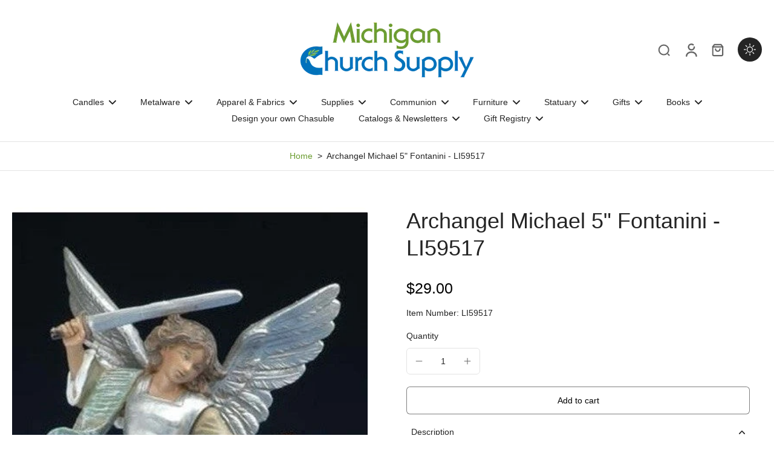

--- FILE ---
content_type: text/javascript
request_url: https://www.michiganchurchsupply.com/cdn/shop/t/21/assets/labels-and-badges.js?v=164904535553231278241721053957
body_size: 2186
content:
requestAnimationFrame(()=>{document.addEventListener("alpine:init",()=>{Alpine.store("xBadges",{fixedPositionTemplate:`<div
        class="x-badge-{label-id} x-badge-container pointer-events-none{container-img-class} ltr"
        {preview-show-condition}
      >
        {content}
      </div>`,customPositionTemplate:`<div
        class="x-badge-{label-id} x-badge-container min-w-fit max-w-full max-h-full pointer-events-none{container-css-class} ltr"
        x-data="{
          contentHeight: 1,
          rePosition() {
            this.$nextTick(() => {
              this.contentHeight = this.$refs.content ? this.$refs.content.offsetHeight : contentHeight;
            });
          }
        }"
        x-intersect.once="rePosition();
          if (Shopify.designMode) {
            window.addEventListener('resize', () => {
              if ($store.xBadges.lastWindowWidth != window.innerWidth) {
                rePosition();
              }
            });
          } else {
            installMediaQueryWatcher('(min-width: 768px)', (matches) => rePosition());
          }"
        {preview-show-condition}
        :style="'{css-position} min-height: ' + contentHeight + 'px'"
      >
        {content}
      </div>`,productDetailTemplate:`<div
        class="x-badge-{label-id} x-badge-container min-w-fit max-w-full max-h-full bottom-0 pointer-events-none{container-css-class}{container-img-class}"
      >
        {content}
      </div>`,previewActiveBlock:window.xBadgesPreviewActiveBlock,init(){Shopify.designMode&&document.addEventListener("shopify:block:select",event=>{if(!event.target.classList.contains("x-badges-block-preview"))return;let blockData=xParseJSON(event.target.getAttribute("data-shopify-editor-block"));this.previewActiveBlock=blockData.id,window.xBadgesPreviewActiveBlock=blockData.id,document.dispatchEvent(new CustomEvent("eurus:badges:block-select"))})},load(el,callback=()=>{},container2=null){container2&&(el.container=container2);const sliderEl=el.closest("[x-data-slider]");if(sliderEl)if(sliderEl.classList.contains("is-initialized"))this.doLoad(el,callback);else{const sectionId=el.closest("[x-data-slider]").getAttribute("x-data-slider");document.addEventListener(`eurus:${sectionId}:splide-ready`,()=>{this.doLoad(el,callback)})}else this.doLoad(el,callback)},doLoad(el,callback=()=>{}){if(this.initAllLabels(el),Shopify.designMode){let productData=xParseJSON(el.getAttribute("x-labels-data"));document.addEventListener("shopify:section:load",()=>{productData&&!productData.isXBadgesPreview&&this.initAllLabels(el)})}callback(el)},initAllLabels(el){let productData=xParseJSON(el.getAttribute("x-labels-data"));if(!productData)return;if(Shopify.designMode){let currentLabels=el.getElementsByClassName("x-badge-container");if(currentLabels.length>0){const labelsNum=currentLabels.length;for(let i=0;i<labelsNum;i++)currentLabels[0].remove()}}let allLabels=document.getElementsByClassName("x-badges-block-data");for(let i=0;i<allLabels.length;i++){let label=xParseJSON(allLabels[i].getAttribute("x-badges-block-data"));if(!label.enable&&!productData.isXBadgesPreview)return;label.settings.icon=allLabels[i].getAttribute("x-badges-icon"),this.appendLabel(el,label,productData)}el.removeAttribute("x-labels-data")},appendLabel(el,label,productData){if(productData.container=="product-info"||label.settings.position=="custom"){el.innerHTML+=this.processTemplate(el,label,productData);return}let container2=el.querySelector(`.${label.settings.position}-container`);container2||(container2=this.createFixedPositionContainer(label.settings.position),el.appendChild(container2)),container2.innerHTML+=this.processTemplate(el,label,productData)},createFixedPositionContainer(position){let HTMLClass=`${position}-container label-container absolute gap-1 space-y-1`;return HTMLClass+=position.includes("top")?" top-1 flex-col":" bottom-1 flex-col-reverse",HTMLClass+=position.includes("left")?" left-1":" right-1",container=document.createElement("div"),container.setAttribute("class",HTMLClass),container},processContent(el,label,productData){let content2=!1;const canShow=this.canShow(label,productData);if(label.settings.image&&canShow){let imageHeight,imageWidth;productData.container=="product-info"?(imageHeight=126,imageWidth=Math.round(imageHeight*label.settings.image_aspect_ratio)):(imageWidth=label.settings.size*15,imageHeight=imageWidth/label.settings.image_aspect_ratio);let image;if(label.settings.image.src?image=label.settings.image.src.includes("burst.shopifycdn.com")?label.settings.image.src:label.settings.image.src+"&width="+imageWidth*3:image=label.settings.image.includes("burst.shopifycdn.com")?label.settings.image:label.settings.image+"&width="+imageWidth*3,productData.container=="card")var imageDirection=label.settings.horizontal_position>50?"justify-end":"justify-start",styleImage="width: var(--width-image-label); height: var(--height-image-label)";else var imageDirection=productData.make_content_center?"justify-center":"justify-start",styleImage="";content2=`<div x-ref="content" class='x-badge-content flex ${imageDirection}{css-opacity}'>
            <img 
              loading="lazy"
              width="`+imageWidth+`"
              height="`+imageHeight+`"
              alt="`+(label.settings.image_alt.length>0?label.settings.image_alt:productData.title)+`"
              src="`+image+`"
              style="${styleImage}"
            />
          </div>`}else if(label.settings.content&&canShow){let qty=productData.inventory_management.length<1||productData.qty<0?"":productData.qty,saleAmount=productData.sale_amount.includes("-")?"":productData.sale_amount,countDown=label.settings.schedule_enabled?'<span x-intersect.once="$nextTick(() => { if (typeof rePosition !== `undefined`) {rePosition()} });" class="x-badge-countdown-'+label.id+' label-countdown empty:hidden"></span>':"",sale=Math.round((productData.compare_at_price-productData.price)*100/productData.compare_at_price);sale=sale>0?sale+"%":"",content2=label.settings.content.replace(/{sale}/gi,sale).replace(/{sale_amount}/gi,saleAmount).replace(/{qty}/gi,qty).replace(/{price}/gi,productData.price_with_currency).replace(/{count_down}/gi,countDown);const padding=label.settings.size/2,padding_mobile=label.settings.size_mobile/2,sizeClass=productData.container=="product-info"?"":` pt-${padding_mobile} pb-${padding_mobile} pl-${padding_mobile+1.5} pr-${padding_mobile+1.5} md:pt-${padding} md:pb-${padding} md:pl-${padding+1.5} md:pr-${padding+1.5}`,inlineStyle=productData.container=="product-info"?"":'style="font-size: var(--font-size-scale);"',inlineStyleIcon=productData.container=="product-info"?"":'style="height: var(--font-size-scale); width: var(--font-size-scale); min-width: var(--font-size-scale);"';content2=content2.length>0?`<div
                x-ref="content"
                class='x-badge-content ltr x-badge-text select-none inline-flex justify-center${sizeClass} items-center{css-opacity}{css-type} gap-2'
                ${inlineStyle}
              ><span class="icon-label empty:hidden" ${inlineStyleIcon}>${label.settings.icon}</span><span class="leading-normal w-fit p-break-words">${content2}</span></div>`:!1,countDown.length>0&&label.settings.schedule_enabled&&Alpine.store("xHelper").countdown(label.settings,function(canShow2,seconds,minutes,hours,days){const countdownElements=(el.container?el.container:el).getElementsByClassName("x-badge-countdown-"+label.id);if(!canShow2){for(let i=0;i<countdownElements.length;i++)countdownElements[i].innerHTML="";return}days=days>0?days+"D&nbsp;&nbsp;&nbsp;":"",hours=hours==0&&days.length==0?"":hours+" : ";const timeLeft=days+hours+minutes+" : "+seconds;for(let i=0;i<countdownElements.length;i++)countdownElements[i].innerHTML=timeLeft})}return content2},processTemplate(el,label,productData){let template="";if(content=this.processContent(el,label,productData)){const cssOpacity=" opacity-"+label.settings.opacity,cssPosition=productData.container=="card"?"left: "+label.settings.horizontal_position+"%; transform: translate(-"+label.settings.horizontal_position+"%, -"+label.settings.vertical_position+"%); top: "+label.settings.vertical_position+"%;":"";let cssType="";label.settings.type=="round"&&(cssType=" rounded-md"),label.settings.type=="rounded-full"&&(cssType=" rounded-full");let containerCssClass=productData.container=="card"?" absolute w-max":"";containerCssClass+=label.settings.horizontal_position>50?" text-end":" text-start";const previewShowCondition=productData.isXBadgesPreview?`x-show="$store.xBadges.previewActiveBlock == '{label-id}'"`:"",imgClass=label.settings.image?" label-img":"";template=this.getLableTemplate(productData.container,label.settings.position),template=template.replace("{preview-show-condition}",previewShowCondition).replace("{content}",content).replace("{css-opacity}",cssOpacity).replace("{css-position}",cssPosition).replace("{css-type}",cssType).replace("{container-css-class}",containerCssClass).replace("{container-img-class}",imgClass).replace(/{label-id}/gi,label.id)}return template},getLableTemplate(container2,position){return container2=="product-info"?this.productDetailTemplate:position=="custom"?this.customPositionTemplate:this.fixedPositionTemplate},canShow(label,productData){if(productData.isXBadgesPreview)return!0;if(productData.container=="card"&&!label.settings.show_on_product_card||productData.container=="product-info"&&!label.settings.show_on_product_page)return!1;if(label.type=="sale-label"&&productData.compare_at_price>productData.price||label.type=="sold-out-label"&&!productData.available)return!0;if(label.type=="preorder-label")return!!productData.can_show_preorder;if(label.settings.schedule_enabled){let endDate=new Date(label.settings.end_year,label.settings.end_month-1,label.settings.end_day,label.settings.end_hour,label.settings.end_minute);label.endTime=endDate.getTime()+(-1*label.settings.timezone*60-endDate.getTimezoneOffset())*60*1e3;let startDate=new Date(label.settings.start_year,label.settings.start_month-1,label.settings.start_day,label.settings.start_hour,label.settings.start_minute);label.startTime=startDate.getTime()+(-1*label.settings.timezone*60-startDate.getTimezoneOffset())*60*1e3;let now=new Date().getTime();if(label.endTime<now||label.startTime>now)return!1}if(label.settings.applied_products.includes(productData.id))return!0;for(let i=0;i<label.settings.applied_collections.length;i++)if(productData.collections.includes(label.settings.applied_collections[i]))return!0;return label.type!="sale-label"&&label.type!="sold-out-label"&&label.settings.applied_products.length==0&&label.settings.applied_collections.length==0}})})});
//# sourceMappingURL=/cdn/shop/t/21/assets/labels-and-badges.js.map?v=164904535553231278241721053957
